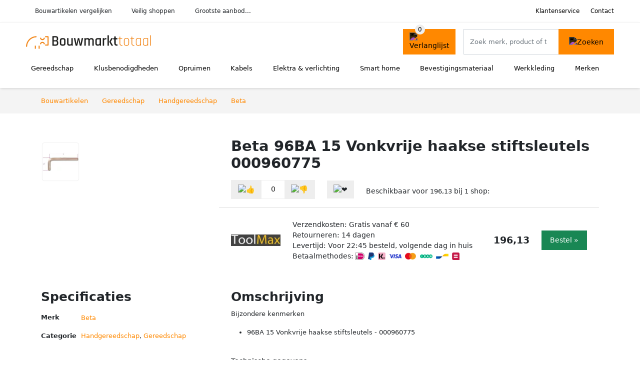

--- FILE ---
content_type: text/html; charset=UTF-8
request_url: https://bouwmarkttotaal.nl/product/beta-96ba-15-vonkvrije-haakse-stiftsleutels-000960775-2-46146
body_size: 6252
content:
<!DOCTYPE html>
<html lang="nl-NL">
<head>
    <meta charset="UTF-8">

    <link rel="dns-prefetch" href="https://www.googletagmanager.com">
    <link rel="dns-prefetch" href="https://www.google-analytics.com">
    <link rel="dns-prefetch" href="https://fonts.gstatic.com">
    <link rel="preload" href="https://wct-2.com/wct.js" as="script">
    <link rel="preconnect" href="https://www.googletagmanager.com">
    <link rel="preconnect" href="https://www.google-analytics.com">

    <meta http-equiv="X-UA-Compatible" content="IE=edge">
    <meta name="viewport" content="width=device-width, initial-scale=1.0, minimum-scale=1.0, maximum-scale=5.0, user-scalable=yes">
    <title>Beta 96BA 15 Vonkvrije haakse stiftsleutels 000960775 - bouwmarkttotaal.nl</title>
    <meta name="robots" content="index,follow">
    <link rel="icon" href="/favicon.ico">

    
	<meta name="description" content="Bijzondere kenmerken
96BA 15 Vonkvrije haakse stiftsleutels - 000960775
Technische gegevens
Maat 15 mmLengte 156 (L1) x 60 mm (L2)Gewicht 260 gr">
	<link rel="canonical" href="https://bouwmarkttotaal.nl/product/beta-96ba-15-vonkvrije-haakse-stiftsleutels-000960775-2-46146">
    <link rel="stylesheet" type="text/css" href="/resources/css/app.css?v=3.1.1" media="all" />
    
    <link rel="stylesheet" href="/resources/css/products.css?v=3.1.1">
        <link rel="dns-prefetch" href="https://www.googletagmanager.com">
        <script>
            (function(w, d, s, l, i) {
                w[l] = w[l] || [];
                w[l].push({
                    'gtm.start': new Date().getTime(),
                    event: 'gtm.js'
                });
                var f = d.getElementsByTagName(s)[0],
                    j = d.createElement(s),
                    dl = l != 'dataLayer' ? '&l=' + l : '';
                j.async = true;
                j.src =
                    'https://www.googletagmanager.com/gtm.js?id=' + i + dl;
                f.parentNode.insertBefore(j, f);
            })(window, document, 'script', 'dataLayer', 'GTM-MNTD5PK');
        </script>
    
    <style>
         :root {
            --primary: 255, 136, 0;
            --primary-dark-theme: 255, 136, 0;
            --link-dark-theme: 255, 136, 0;
        }
    </style>

    

    <script type="text/javascript">
        (function(w, c, t, u) {
            w._wct = w._wct || {};
            w._wct = u;
            var s = c.createElement(t);
            s.type = 'text/javascript';
            s.async = true;
            s.src = 'https://wct-2.com/wct.js';
            var r = c.getElementsByTagName(t)[0];
            r.parentNode.insertBefore(s, r);
        }(window, document, 'script', {
            'uid': 'cVaViC',
            'google_tracking_id': '',
            'proxy': 'https://wct-2.com'
        }));
    </script>

    <meta property="og:title" content="Beta 96BA 15 Vonkvrije haakse stiftsleutels 000960775…" />
    <meta property="og:description" content="Bijzondere kenmerken
96BA 15 Vonkvrije haakse stiftsleutels…" />
        <meta property="og:site_name" content="bouwmarkttotaal.nl" />
    <meta property="og:url" content="https://bouwmarkttotaal.nl/product/beta-96ba-15-vonkvrije-haakse-stiftsleutels-000960775-2-46146" />

    
    <base href="https://bouwmarkttotaal.nl/">
</head>

<body class="v3 site-construction page-product ">
    <noscript><iframe src="https://www.googletagmanager.com/ns.html?id=GTM-MNTD5PK" height="0" width="0" style="display:none;visibility:hidden"></iframe></noscript>    <div class="navbar d-none d-lg-flex navbar-expand-lg" id="navbar-top">
        <div class="container-fluid">
            <ul class="navbar-nav ul-checks">
                
                                <li class="nav-item">Bouwartikelen vergelijken</li>
                                <li class="nav-item">Veilig  shoppen</li>
                                <li class="nav-item">Grootste aanbod...</li>            </ul>
            <ul class="navbar-nav ms-auto">
                <li class="nav-item"><a rel="nofollow" class="nav-link" href="/klantenservice">Klantenservice</a></li>
                <li class="nav-item"><a rel="nofollow" class="nav-link" href="/klantenservice/contact">Contact</a></li>
                            </ul>
        </div>
    </div>

    <nav class="navbar navbar-expand-lg navbar-light" id="navbar-main">
        <div class="container-fluid">
            <button id="menu-toggler" class="navbar-toggler" type="button" aria-label="Toggle navigation">
                <span class="navbar-toggler-icon"></span>
            </button>
            <a class="navbar-brand" href="https://bouwmarkttotaal.nl/">
                <img src="/resources/img/bouwmarkttotaal-logo.svg" alt="Bouwmarkttotaal.nl" class="img-fluid" width="250px" height="40px">            </a>
                            <span class="btn btn-primary me-3 btn-wishlist mobile" data-route="/verlanglijst" title="Verlanglijst">
                    <img src="/resources/img/fas/heart.svg" alt="Verlanglijst" class="icon invert">
                </span>
                        <div class="collapse navbar-collapse" id="navbar-menu">
                <ul class="navbar-nav me-auto my-2 my-lg-0 navbar-nav-scroll">
                    <li class="nav-item dropdown"><a class="nav-link" href="/gereedschap" >Gereedschap</a>            <button class="nav-link dropdown-toggle btn btn-light" role="button" data-bs-toggle="dropdown" aria-expanded="false">
                <img src="/resources/img/far/chevron-down.svg" alt="⬇️" class="icon">
            </button>

                            <ul id="dropdown-master1" class="dropdown-menu full-width-dropdown p-0">
                    <div class="container d-flex d-md-block h-100">
                        <ul style="columns: 4;">
                            <li><a href="elektrisch-gereedschap">Elektrisch gereedschap</a></li><li><a href="gereedschap-onderdelen">Gereedschap onderdelen</a></li><li><a href="gereedschapkisten">Gereedschapkisten</a></li><li><a href="gereedschapswagens">Gereedschapswagens</a></li><li><a href="handgereedschap">Handgereedschap</a></li><li><a href="luchtgereedschap">Luchtgereedschap</a></li><li><a href="tuingereedschap">Tuingereedschap</a></li>                        </ul>
                    </div>
                </ul>
                </li><li class="nav-item dropdown"><a class="nav-link" href="/klusbenodigdheden" >Klusbenodigdheden</a>            <button class="nav-link dropdown-toggle btn btn-light" role="button" data-bs-toggle="dropdown" aria-expanded="false">
                <img src="/resources/img/far/chevron-down.svg" alt="⬇️" class="icon">
            </button>

                            <ul id="dropdown-master6" class="dropdown-menu full-width-dropdown p-0">
                    <div class="container d-flex d-md-block h-100">
                        <ul style="columns: 4;">
                            <li><a href="bouwradio's">Bouwradio's</a></li><li><a href="bouwstofzuigers">Bouwstofzuigers</a></li><li><a href="emmers">Emmers</a></li><li><a href="gereedschapskisten">Gereedschapskisten</a></li><li><a href="kruislijnlasers">Kruislijnlasers</a></li><li><a href="ladders">Ladders</a></li><li><a href="steekwagens">Steekwagens</a></li><li><a href="veiligheidsbrillen">Veiligheidsbrillen</a></li><li><a href="verlichting">Verlichting</a></li><li><a href="workmates">Workmates</a></li>                        </ul>
                    </div>
                </ul>
                </li><li class="nav-item dropdown"><a class="nav-link" href="/opruimen" >Opruimen</a>            <button class="nav-link dropdown-toggle btn btn-light" role="button" data-bs-toggle="dropdown" aria-expanded="false">
                <img src="/resources/img/far/chevron-down.svg" alt="⬇️" class="icon">
            </button>

                            <ul id="dropdown-master5" class="dropdown-menu full-width-dropdown p-0">
                    <div class="container d-flex d-md-block h-100">
                        <ul style="columns: 4;">
                            <li><a href="droogmolens">Droogmolens</a></li><li><a href="droogrekken">Droogrekken</a></li><li><a href="prullenbakken">Prullenbakken</a></li><li><a href="ruitenreinigers">Ruitenreinigers</a></li><li><a href="stoomreinigers">Stoomreinigers</a></li><li><a href="vloermatten">Vloermatten</a></li>                        </ul>
                    </div>
                </ul>
                </li><li class="nav-item dropdown"><a class="nav-link" href="/kabels" >Kabels</a>            <button class="nav-link dropdown-toggle btn btn-light" role="button" data-bs-toggle="dropdown" aria-expanded="false">
                <img src="/resources/img/far/chevron-down.svg" alt="⬇️" class="icon">
            </button>

                            <ul id="dropdown-master3" class="dropdown-menu full-width-dropdown p-0">
                    <div class="container d-flex d-md-block h-100">
                        <ul style="columns: 4;">
                            <li><a href="autolader-kabels">Autolader kabels</a></li><li><a href="aux-kabels">Aux kabels</a></li><li><a href="coax-kabels">Coax kabels</a></li><li><a href="datakabels">Datakabels</a></li><li><a href="gasslangen">Gasslangen</a></li><li><a href="kabelgoten">Kabelgoten</a></li><li><a href="kabelhaspels">Kabelhaspels</a></li><li><a href="optische-kabels">Optische kabels</a></li><li><a href="stekkerdozen">Stekkerdozen</a></li><li><a href="stroomstekkers">Stroomstekkers</a></li><li><a href="utp-kabels">Utp kabels</a></li><li><a href="verlengsnoeren">Verlengsnoeren</a></li>                        </ul>
                    </div>
                </ul>
                </li><li class="nav-item dropdown"><a class="nav-link" href="/elektra-en-verlichting" >Elektra & verlichting</a>            <button class="nav-link dropdown-toggle btn btn-light" role="button" data-bs-toggle="dropdown" aria-expanded="false">
                <img src="/resources/img/far/chevron-down.svg" alt="⬇️" class="icon">
            </button>

                            <ul id="dropdown-master2" class="dropdown-menu full-width-dropdown p-0">
                    <div class="container d-flex d-md-block h-100">
                        <ul style="columns: 4;">
                            <li><a href="beveiliging">Beveiliging</a></li><li><a href="energielampen">Energielampen</a></li><li><a href="hygrometers">Hygrometers</a></li><li><a href="lichtbronnen">Lichtbronnen</a></li><li><a href="multimeters">Multimeters</a></li><li><a href="netwerken">Netwerken</a></li><li><a href="schakelmateriaal">Schakelmateriaal</a></li><li><a href="thermostaten">Thermostaten</a></li><li><a href="ventilatoren">Ventilatoren</a></li><li><a href="weerstations">Weerstations</a></li>                        </ul>
                    </div>
                </ul>
                </li><li class="nav-item dropdown"><a class="nav-link" href="/smart-home" >Smart home</a>            <button class="nav-link dropdown-toggle btn btn-light" role="button" data-bs-toggle="dropdown" aria-expanded="false">
                <img src="/resources/img/far/chevron-down.svg" alt="⬇️" class="icon">
            </button>

                            <ul id="dropdown-master4" class="dropdown-menu full-width-dropdown p-0">
                    <div class="container d-flex d-md-block h-100">
                        <ul style="columns: 4;">
                            <li><a href="bewegingssensoren">Bewegingssensoren</a></li><li><a href="bridges">Bridges</a></li><li><a href="deursloten">Deursloten</a></li><li><a href="ip-cameras">Ip-camera's</a></li><li><a href="slimme-deurbellen">Slimme deurbellen</a></li><li><a href="slimme-schakelaars">Slimme schakelaars</a></li><li><a href="slimme-verlichting">Slimme verlichting</a></li><li><a href="smart-home-hubs">Smart home hubs</a></li>                        </ul>
                    </div>
                </ul>
                </li><li class="nav-item dropdown"><a class="nav-link" href="/bevestigingsmateriaal" >Bevestigingsmateriaal</a>            <button class="nav-link dropdown-toggle btn btn-light" role="button" data-bs-toggle="dropdown" aria-expanded="false">
                <img src="/resources/img/far/chevron-down.svg" alt="⬇️" class="icon">
            </button>

                            <ul id="dropdown-master7" class="dropdown-menu full-width-dropdown p-0">
                    <div class="container d-flex d-md-block h-100">
                        <ul style="columns: 4;">
                            <li><a href="afdekbanden">Afdekbanden</a></li><li><a href="bouten">Bouten</a></li><li><a href="draadstangen">Draadstangen</a></li><li><a href="kit">Kit</a></li><li><a href="moeren">Moeren</a></li><li><a href="nagels">Nagels</a></li><li><a href="nieten">Nieten</a></li><li><a href="plankdragers">Plankdragers</a></li><li><a href="pluggen">Pluggen</a></li><li><a href="revetten">Revetten</a></li><li><a href="schroeven">Schroeven</a></li><li><a href="sluitringen">Sluitringen</a></li><li><a href="splitpennen">Splitpennen</a></li><li><a href="tandveerringen">Tandveerringen</a></li>                        </ul>
                    </div>
                </ul>
                </li><li class="nav-item dropdown"><a class="nav-link" href="/werkkleding" >Werkkleding</a>            <button class="nav-link dropdown-toggle btn btn-light" role="button" data-bs-toggle="dropdown" aria-expanded="false">
                <img src="/resources/img/far/chevron-down.svg" alt="⬇️" class="icon">
            </button>

                            <ul id="dropdown-master8" class="dropdown-menu full-width-dropdown p-0">
                    <div class="container d-flex d-md-block h-100">
                        <ul style="columns: 4;">
                            <li><a href="bouwhelmen">Bouwhelmen</a></li><li><a href="handschoenen">Handschoenen</a></li><li><a href="knielkussens">Knielkussens</a></li><li><a href="tuinbroeken">Tuinbroeken</a></li><li><a href="veiligheidspetten">Veiligheidspetten</a></li><li><a href="werkschoenen">Werkschoenen</a></li>                        </ul>
                    </div>
                </ul>
                </li><li class="nav-item "><a class="nav-link" href="/merken" >Merken</a></li>                </ul>

                                    <form id="searchbox" class="position-relative d-none d-lg-flex" method="GET" action="/zoeken">
                                                                        <span class="btn btn-primary me-3 btn-wishlist" data-route="/verlanglijst" title="Verlanglijst">
                            <img src="/resources/img/fas/heart.svg" alt="Verlanglijst" class="icon invert">
                        </span>
                        <div class="input-group input-group-border">
                                                        <input class="form-control main-search" type="search" name="q" autocomplete="off" placeholder="Zoek merk, product of trefwoord.." aria-label="Search" value="">
                            <button class="btn btn-primary" type="submit"><img src="/resources/img/fas/search.svg" alt="Zoeken" class="icon invert"></button>
                        </div>
                    </form>
                            </div>

        </div>
        <div id="navbar-full" class="container-fluid"></div>
    </nav>

    <form id="menu-searchbar" class="position-relative d-block d-lg-none p-2" method="GET" action="/zoeken">
        <div class="input-group mt-1">
            <input class="form-control main-search" type="search" name="q" autocomplete="off" placeholder="Zoek merk, product of trefwoord.." aria-label="Search" value="">
            <button class="btn btn-primary" type="submit"><img src="/resources/img/fas/search.svg" alt="Zoeken" class="icon invert"></button>
        </div>
    </form><section class="section-breadcrumb">
    <div class="container">
        <nav aria-label="breadcrumb">
            <ol class="breadcrumb" itemscope itemtype="http://schema.org/BreadcrumbList">
                <li itemprop="itemListElement" itemscope itemtype="http://schema.org/ListItem" class="breadcrumb-item"><a itemprop="item" href="/"><span itemprop="name">Bouwartikelen</span><meta itemprop="position" content="1"></a></li>
<li itemprop="itemListElement" itemscope itemtype="http://schema.org/ListItem" class="breadcrumb-item"><a itemprop="item" href="gereedschap"><span itemprop="name">Gereedschap</span><meta itemprop="position" content="2"></a></li>
<li itemprop="itemListElement" itemscope itemtype="http://schema.org/ListItem" class="breadcrumb-item"><a itemprop="item" href="handgereedschap"><span itemprop="name">Handgereedschap</span><meta itemprop="position" content="3"></a></li>
<li itemprop="itemListElement" itemscope itemtype="http://schema.org/ListItem" class="breadcrumb-item"><a itemprop="item" href="beta"><span itemprop="name">Beta</span><meta itemprop="position" content="4"></a></li>
            </ol>
        </nav>
    </div>
</section>
<div itemscope itemtype=" http://schema.org/Product">
 <link itemprop="itemCondition" href="http://schema.org/NewCondition" />

 <section class="container section-product-detail mt-1 mt-lg-5">
 <div class="row">
 <div class="col-lg-4 col-sm-12 mb-1 mb-lg-5">
 <div class="product-sliders">
 <div class="product-slider">
 <picture class="img-fluid slide active" ss-max="400"><source media="(min-width: 0px)" srcset="/images/products/toolmax/beta-96ba-15-vonkvrije-haakse-stiftsleutels-000960775-269639-25q.jpg?width=400 1x, /images/products/toolmax/beta-96ba-15-vonkvrije-haakse-stiftsleutels-000960775-269639-25q.jpg?width=400 2x"><img width="190" height="250" src="/images/products/toolmax/beta-96ba-15-vonkvrije-haakse-stiftsleutels-000960775-269639-25q.jpg" alt="Beta 96BA 15 Vonkvrije haakse stiftsleutels 000960775 - Foto 1" loading="eager"></picture> <button type="button" class="btn btn-light btn-slide-fullscreen">
 <img class="icon" src="/resources/img/fas/search.svg" alt="Fullscreen openen">
 <img class="icon" src="/resources/img/fas/xmark-large.svg" alt="Fullscreen sluiten">
 </button>
 </div>
 <div class="product-slider-thumbs"><picture class="img-fluid slide active" ss-max="400"><source media="(min-width: 0px)" srcset="/images/products/toolmax/beta-96ba-15-vonkvrije-haakse-stiftsleutels-000960775-269639-25q.jpg?width=90 1x, /images/products/toolmax/beta-96ba-15-vonkvrije-haakse-stiftsleutels-000960775-269639-25q.jpg?width=180 2x"><img width="190" height="250" src="/images/products/toolmax/beta-96ba-15-vonkvrije-haakse-stiftsleutels-000960775-269639-25q.jpg" alt="Beta 96BA 15 Vonkvrije haakse stiftsleutels 000960775 - Thumbnail 1"></picture></div> </div>
 </div>
 <div class="col-lg-8 col-sm-12 mb-3 mb-lg-5">
 <div class="row">
 <div class="col">
 <h1 itemprop="name">Beta 96BA 15 Vonkvrije haakse stiftsleutels 000960775</h1>
 </div>
 </div>

 <div itemprop="offers" itemscope itemtype="https://schema.org/AggregateOffer"><div class="row align-items-center mt-2">
 <div class="col-auto">
 <div class="input-group input-group-votes">
 <button type="button" title="Omhoog stemmen" class="btn btn-light" data-id="2-46146" data-selected="false" data-vote-up>
 <img class="icon" src="/resources/img/fas/thumbs-up.svg" alt="👍">
 </button>
 <div class="input-group-text" data-vote-sum>0</div>
 <button type="button" title="Omlaag stemmen" class="btn btn-light" data-id="2-46146" data-selected="false" data-vote-down>
 <img class="icon" src="/resources/img/fas/thumbs-down.svg" alt="👎">
 </button>
 </div>
 </div>
 <div class="col-auto">
 <button type="button" title="Toevoegen aan verlanglijst" class="btn btn-heart" data-id="2-46146" data-wishlist-listener>
 <img class="icon" src="/resources/img/fas/heart.svg" alt="❤️">
 </button>
 </div><div class="col-auto mt-2 mt-mb-0">Beschikbaar voor <span itemprop="lowPrice" itemtype="number" content="196.13">196,13</span><meta itemprop="highPrice" itemtype="number" content="196.13"/> bij <span itemprop="offerCount" itemtype="number">1</span> shop:<meta itemprop="priceCurrency" content="EUR"/></div> <div class="row row-shop gx-2 gx-sm-4" data-load="[base64]" itemprop="offers" itemscope itemtype="https://schema.org/Offer">
 <link itemprop="availability" href="https://schema.org/InStock" />
 <link itemprop="itemCondition" href="http://schema.org/NewCondition" />
 <meta itemprop="priceCurrency" content="EUR" />

 <div class="col col-sm-3 col-md-2 col-lg-2 ps-logo" itemprop="seller" itemscope="itemscope" itemtype="http://schema.org/Organization">
 <img width=" 125" height="125" loading="lazy" src="/images/shops/toolmax-logo.png?long=125" alt="ToolMax" itemprop="logo">
 <meta itemprop="name" content="ToolMax" />
 </div>
 <div class="col ps-details">
 <div class="ps-shipping">
 Verzendkosten: Gratis vanaf € 60 </div>
 <div class="ps-retour">
 Retourneren: 14 dagen </div>
 <div class="ps-delivery">
 Levertijd: Voor 22:45 besteld, volgende dag in huis </div>
 <div class="ps-payment">
 Betaalmethodes:
 <img loading="lazy" class="img-fluid" 
 width="18" height="15"
 src="/resources/img/payment/ideal.png" 
 alt="iDEAL"><img loading="lazy" class="img-fluid" 
 width="13" height="15"
 src="/resources/img/payment/paypal.png" 
 alt="PayPal"><img loading="lazy" class="img-fluid" 
 width="15" height="15"
 src="/resources/img/payment/klarna.png" 
 alt="Klarna"><img loading="lazy" class="img-fluid" 
 width="25" height="15"
 src="/resources/img/payment/visa.png" 
 alt="Visa"><img loading="lazy" class="img-fluid" 
 width="22" height="15"
 src="/resources/img/payment/mastercard.png" 
 alt="Mastercard"><img loading="lazy" class="img-fluid" 
 width="25" height="15"
 src="/resources/img/payment/iban.png" 
 alt="IBAN"><img loading="lazy" class="img-fluid" 
 width="25" height="15"
 src="/resources/img/payment/bancontant.png" 
 alt="Bancontant"><img loading="lazy" class="img-fluid" 
 width="15" height="15"
 src="/resources/img/payment/belfius.png" 
 alt="Belfius"> </div>
 </div>

 <div class="col-auto ps-prices">
 <span class="price" itemprop="price" content="196.13">196,13</span>
 </div>
 <div class="col-auto ps-button">
 <button class="btn btn-lg btn-success product-button">Bestel »</button> </div>
 </div>
 </div> </div>
 </div>
 </section>

 
 <section class="container section-product-info">
 <div>
 <h2>Specificaties</h2>
 <table class="table table-sm">
 <tbody>
 
 <tr>
 <th>Merk</th>
 <td itemprop="brand" itemtype="https://schema.org/Brand" itemscope>
 <a href="/beta">
 <span itemprop="name">Beta</span>
 </a>
 </td>
 </tr>
 <tr>
 <th>Categorie</th>
 <td><a href="handgereedschap">Handgereedschap</a>, <a href="gereedschap">Gereedschap</a></td>
 </tr> </tbody>
 </table>
 </div>

 <div>
 <h2>Omschrijving</h2>
 <div itemprop="description">
 <p>Bijzondere kenmerken<br />
<ul><li>96BA 15 Vonkvrije haakse stiftsleutels - 000960775</li></ul><br />
Technische gegevens<br />
<ul><li>Maat 15 mm</li><li>Lengte 156 (L1) x 60 mm (L2)</li><li>Gewicht 260 gr</li></ul></p><h3>Beta 96BA 15 Vonkvrije haakse stiftsleutels 000960775</h3><p> * 96BA 15 Vonkvrije haakse stiftsleutels - 000960775 Technische gegevens<br />
 * Maat 15 mm <br />
 * Lengte 156 (L1) x 60 mm (L2) <br />
 * Gewicht 260 gr</p></p> </div>
 </div>

 <div>
 <div class="product-more">
 <b>Bekijk relevante bouwartikelen</b><br>
 <a class="btn btn-light mt-2 me-2" href="/beta">Beta bouwartikelen</a><br><a class="btn btn-light mt-2 me-2" href="/handgereedschap">Handgereedschap</a><br><a class="btn btn-light mt-2 me-2" href="/beta/handgereedschap">Beta handgereedschap</a><br> </div>

 <br><br>
 <h2>Referenties</h2>
 <table class="table table-sm">
 <tbody>
 
 <tr>
 <th>EAN</th>
 <td><span itemprop="gtin13">8054809215204</span></td>
 </tr>
 <tr>
 <th>Tags</th>
 <td>Dopsleutelgereedschap</td>
 </tr>
 <tr class="product-share">
 <th>Delen</th>
 <td>
 <ul>
 <li><a target="_blank" rel="nofollow noopener" href="https://www.facebook.com/sharer/sharer.php?u=https://bouwmarkttotaal.nl/product/beta-96ba-15-vonkvrije-haakse-stiftsleutels-000960775-2-46146">
 <img class="icon" alt="Delen op Facebook" src="/resources/img/fab/facebook-f.svg">
 </a></li>
 <li><a target="_blank" rel="nofollow noopener" href="http://twitter.com/share?url=https://bouwmarkttotaal.nl/product/beta-96ba-15-vonkvrije-haakse-stiftsleutels-000960775-2-46146">
 <img class="icon" alt="Delen op Twitter" src="/resources/img/fab/twitter.svg"></i>
 </a></li>
 <li><a target="_blank" rel="nofollow noopener" href="http://pinterest.com/pin/create/button/?url=https://bouwmarkttotaal.nl/product/beta-96ba-15-vonkvrije-haakse-stiftsleutels-000960775-2-46146">
 <img class="icon" alt="Delen op Pinterest" src="/resources/img/fab/pinterest.svg">
 </a></li>
 <li><a target="_blank" rel="nofollow noopener" href="mailto:?subject=Tip&body=Zie url: https://bouwmarkttotaal.nl/product/beta-96ba-15-vonkvrije-haakse-stiftsleutels-000960775-2-46146">
 <img class="icon" alt="Delen via Mail" src="/resources/img/fas/envelope.svg">
 </a></li>
 </ul>
 </td>
 </tr>
 </tbody>
 </table>

 </div>
 </section>

 <section class="section-related-products container mt-1 mt-lg-5">
 <div class="h2">Vergelijkbare producten</div>
 <div class="row g-3">
 <a href="/product/beta-vonkvrije-haakse-stiftsleutels-96ba-1-5-2-89836" class="col-product " data-id="2-89836"><picture class="img" ss-max="496"><source media="(min-width: 0px) and (max-width: 480px)" srcset="/images/products/toolmax/beta-beta-vonkvrije-haakse-stiftsleutels-96ba-1-5-89836.jpg?width=200 1x, /images/products/toolmax/beta-beta-vonkvrije-haakse-stiftsleutels-96ba-1-5-89836.jpg?width=400 2x"><source media="(min-width: 480px)" srcset="/images/products/toolmax/beta-beta-vonkvrije-haakse-stiftsleutels-96ba-1-5-89836.jpg?width=300 1x, /images/products/toolmax/beta-beta-vonkvrije-haakse-stiftsleutels-96ba-1-5-89836.jpg?width=496 2x"><img width="190" height="250" src="/images/products/toolmax/beta-beta-vonkvrije-haakse-stiftsleutels-96ba-1-5-89836.jpg" alt="Beta Vonkvrije haakse stiftsleutels 96BA 1 5 000960760" loading="lazy"></picture><span class="p-name">Beta Vonkvrije haakse stiftsleutels 96BA 1 5 000960760</span><span class="p-shops">1 webshop</span><span class="p-price">&euro; 91,78</span></a><a href="/product/beta-ball-head-offset-hexagon-key-wrenches-sparkproof-96ba-bp-1-5-2-80384" class="col-product " data-id="2-80384"><picture class="img" ss-max="594"><source media="(min-width: 0px) and (max-width: 480px)" srcset="/images/products/toolmax/beta-beta-ball-head-offset-hexagon-key-wrenches-sparkproof-96babp-1-5-80384.jpg?width=200 1x, /images/products/toolmax/beta-beta-ball-head-offset-hexagon-key-wrenches-sparkproof-96babp-1-5-80384.jpg?width=400 2x"><source media="(min-width: 480px)" srcset="/images/products/toolmax/beta-beta-ball-head-offset-hexagon-key-wrenches-sparkproof-96babp-1-5-80384.jpg?width=300 1x, /images/products/toolmax/beta-beta-ball-head-offset-hexagon-key-wrenches-sparkproof-96babp-1-5-80384.jpg?width=594 2x"><img width="190" height="250" src="/images/products/toolmax/beta-beta-ball-head-offset-hexagon-key-wrenches-sparkproof-96babp-1-5-80384.jpg" alt="Beta Ball head ?offset hexagon key wrenches sparkproof 96BA BP 1 5 000961800" loading="lazy"></picture><span class="p-name">Beta Ball head ?offset hexagon key wrenches sparkproof 96BA BP 1 5 000961800</span><span class="p-shops">1 webshop</span><span class="p-price">&euro; 94,10</span></a><a href="/product/beta-96ba-14-vonkvrije-haakse-stiftsleutels-000960774-2-116003" class="col-product " data-id="2-116003"><div class="img"><img width="190" height="250" alt="Beta 96BA 14 Vonkvrije haakse stiftsleutels 000960774" src="/images/products/toolmax/beta-96ba-14-vonkvrije-haakse-stiftsleutels-000960774-265004-2an.jpg" loading="lazy"></div><span class="p-name">Beta 96BA 14 Vonkvrije haakse stiftsleutels 000960774</span><span class="p-shops">1 webshop</span><span class="p-price">&euro; 185,88</span></a><a href="/product/beta-96ba-24-vonkvrije-haakse-stiftsleutels-000960804-2-46230" class="col-product " data-id="2-46230"><div class="img"><img width="190" height="250" alt="Beta 96BA 24 Vonkvrije haakse stiftsleutels 000960804" src="/images/products/toolmax/beta-96ba-24-vonkvrije-haakse-stiftsleutels-000960804-270830-1t9.jpg" loading="lazy"></div><span class="p-name">Beta 96BA 24 Vonkvrije haakse stiftsleutels 000960804</span><span class="p-shops">1 webshop</span><span class="p-price">&euro; 287,50</span></a><a href="/product/beta-96ba-17-vonkvrije-haakse-stiftsleutels-000960777-2-46164" class="col-product " data-id="2-46164"><picture class="img" ss-max="400"><source media="(min-width: 0px)" srcset="/images/products/toolmax/beta-beta-96ba-17-vonkvrije-haakse-stiftsleutels-000960777-46164.jpg?width=300 1x, /images/products/toolmax/beta-beta-96ba-17-vonkvrije-haakse-stiftsleutels-000960777-46164.jpg?width=400 2x"><img width="190" height="250" src="/images/products/toolmax/beta-beta-96ba-17-vonkvrije-haakse-stiftsleutels-000960777-46164.jpg" alt="Beta 96BA 17 Vonkvrije haakse stiftsleutels 000960777" loading="lazy"></picture><span class="p-name">Beta 96BA 17 Vonkvrije haakse stiftsleutels 000960777</span><span class="p-shops">1 webshop</span><span class="p-price">&euro; 190,36</span></a><a href="/product/beta-96ba-16-vonkvrije-haakse-stiftsleutels-000960776-2-116026" class="col-product " data-id="2-116026"><picture class="img" ss-max="400"><source media="(min-width: 0px)" srcset="/images/products/toolmax/beta-beta-96ba-16-vonkvrije-haakse-stiftsleutels-000960776-116026.jpg?width=300 1x, /images/products/toolmax/beta-beta-96ba-16-vonkvrije-haakse-stiftsleutels-000960776-116026.jpg?width=400 2x"><img width="190" height="250" src="/images/products/toolmax/beta-beta-96ba-16-vonkvrije-haakse-stiftsleutels-000960776-116026.jpg" alt="Beta 96BA 16 Vonkvrije haakse stiftsleutels 000960776" loading="lazy"></picture><span class="p-name">Beta 96BA 16 Vonkvrije haakse stiftsleutels 000960776</span><span class="p-shops">1 webshop</span><span class="p-price">&euro; 181,35</span></a><a href="/product/beta-96ba-22-vonkvrije-haakse-stiftsleutels-000960802-2-116078" class="col-product " data-id="2-116078"><picture class="img" ss-max="400"><source media="(min-width: 0px)" srcset="/images/products/toolmax/beta-beta-96ba-22-vonkvrije-haakse-stiftsleutels-000960802-116078.jpg?width=300 1x, /images/products/toolmax/beta-beta-96ba-22-vonkvrije-haakse-stiftsleutels-000960802-116078.jpg?width=400 2x"><img width="190" height="250" src="/images/products/toolmax/beta-beta-96ba-22-vonkvrije-haakse-stiftsleutels-000960802-116078.jpg" alt="Beta 96BA 22 Vonkvrije haakse stiftsleutels 000960802" loading="lazy"></picture><span class="p-name">Beta 96BA 22 Vonkvrije haakse stiftsleutels 000960802</span><span class="p-shops">1 webshop</span><span class="p-price">&euro; 249,11</span></a><a href="/product/beta-96ba-19-vonkvrije-haakse-stiftsleutels-000960779-2-46179" class="col-product " data-id="2-46179"><div class="img"><img width="190" height="250" alt="Beta 96BA 19 Vonkvrije haakse stiftsleutels 000960779" src="/images/products/toolmax/beta-96ba-19-vonkvrije-haakse-stiftsleutels-000960779-270617-r1.jpg" loading="lazy"></div><span class="p-name">Beta 96BA 19 Vonkvrije haakse stiftsleutels 000960779</span><span class="p-shops">1 webshop</span><span class="p-price">&euro; 213,07</span></a><a href="/product/beta-96ba-11-vonkvrije-haakse-stiftsleutels-000960771-2-115963" class="col-product " data-id="2-115963"><div class="img"><img width="190" height="250" alt="Beta 96BA 11 Vonkvrije haakse stiftsleutels 000960771" src="/images/products/toolmax/beta-96ba-11-vonkvrije-haakse-stiftsleutels-000960771-261939-1a.jpg" loading="lazy"></div><span class="p-name">Beta 96BA 11 Vonkvrije haakse stiftsleutels 000960771</span><span class="p-shops">1 webshop</span><span class="p-price">&euro; 145,35</span></a><a href="/product/beta-vonkvrije-haakse-stiftsleutels-96ba-9-2-92821" class="col-product " data-id="2-92821"><div class="img"><img width="190" height="250" alt="Beta Vonkvrije haakse stiftsleutels 96BA 9 000960769" src="/images/products/toolmax/beta-vonkvrije-haakse-stiftsleutels-96ba-9-000960769-166472-2c0.jpg" loading="lazy"></div><span class="p-name">Beta Vonkvrije haakse stiftsleutels 96BA 9 000960769</span><span class="p-shops">1 webshop</span><span class="p-price">&euro; 132,77</span></a> </div>
 </section>
 </div>
<link rel="stylesheet" href="/resources/css/footer.css?v=3.1.1">

<footer>
    <div class="container py-5">
        <div class="row justify-content-evenly align-items-center">
                            <div class="col-6 col-md-6 col-xl-auto mb-4 mb-md-0">
                    <div class="footer-block information-block">
                        <span class="h6">Populaire <a href="/categorieen">categorieën</a></span>
                        <ul class="list-unstyled">
                            <li><a href="gereedschap">Gereedschap</a></li><li><a href="klusbenodigdheden">Klusbenodigdheden</a></li><li><a href="opruimen">Opruimen</a></li><li><a href="kabels">Kabels</a></li><li><a href="elektra-en-verlichting">Elektra & verlichting</a></li><li><a href="smart-home">Smart home</a></li>                        </ul>
                    </div>
                </div>
            
            <div class="col-6 col-md-6 col-xl-auto mb-4 mb-md-0">
                <div class="footer-block links-block">
                    <span class="h6">Klantenservice</span>
                    <ul class="list-unstyled">
                        <li><a href="/klantenservice/retourneren-en-ruilen">Retourneren & ruilen</a></li>
                        <li><a href="/klantenservice/verzending-en-bezorging">Verzending & bezorging</a></li>
                        <li><a href="/klantenservice/status-van-bestelling">Status van bestelling</a></li>
                        <li><a href="/klantenservice/garantie-en-reparatie">Garantie & reparatie</a></li>
                        <li><a href="/klantenservice/betaalmogelijkheden">Betaalmogelijkheden</a></li>
                        <li><a href="/klantenservice/voorraad-en-beschikbaarheid">Voorraad & beschikbaarheid</a></li>
                    </ul>
                </div>
            </div>
            <div class="col-6 col-md-6 col-xl-auto mb-4 mb-md-0">
                <div class="footer-block links-block">
                    <span class="h6 mb-15">Over ons</span>
                    <ul class="list-unstyled">
                        <li><a href="/inspiratie">Inspiratie blog</a></li>
                        <li><a href="/klantenservice/contact">Contact</a></li>
                        <li><a href="/over-ons">Over ons</a></li>
                        <li><a href="/samenwerken">Samenwerken</a></li>
                        <li><a href="/over-ons#betrouwbaar">Betrouwbaarheid</a></li>
                        <li><a href="/privacy">Privacybeleid</a> & <a href="/disclaimer">Disclaimer</a></li>
                    </ul>
                </div>
            </div>
        </div>
    </div>


    <div class="bg-dark text-center py-5">
        <a class="logo" href="https://bouwmarkttotaal.nl/">
            <img src="/resources/img/bouwmarkttotaal-logo-invert.svg" alt="Bouwmarkttotaal.nl" class="img-fluid" width="250px" height="40px">        </a>
        <div class="copyright">
            © 2026            
        </div>
    </div>
</footer>

<script src="/resources/js/app.js?v=3.1.1"></script>

<script src="/resources/js/product-detail.js?v=3.1.1"></script>
</body>

</html>

--- FILE ---
content_type: image/svg+xml
request_url: https://bouwmarkttotaal.nl/resources/img/bouwmarkttotaal-logo-invert.svg
body_size: 2234
content:
<?xml version="1.0" encoding="utf-8"?>
<!-- Generator: Adobe Illustrator 27.1.1, SVG Export Plug-In . SVG Version: 6.00 Build 0)  -->
<svg version="1.1" id="Laag_1" xmlns="http://www.w3.org/2000/svg" xmlns:xlink="http://www.w3.org/1999/xlink" x="0px" y="0px"
	 viewBox="0 0 2075.4 224.03" style="enable-background:new 0 0 2075.4 224.03;" xml:space="preserve">
<style type="text/css">
	.st0{fill:#FFFFFF;}
	.st1{fill:#F1881E;}
	.st2{fill:none;stroke:#F1881E;stroke-width:18.5;stroke-miterlimit:10;}
</style>
<g>
	<path class="st0" d="M437.58,18.98c0-3.2,1.18-4.19,4-4.19h55.79c23.07,0,36.72,13.56,36.72,37.71v12.08
		c0,15.04-7.77,23.91-19.3,27.6c11.3,1.48,21.19,10.6,21.19,27.6v15.77c0,24.15-13.65,37.71-36.49,37.71h-57.91
		c-2.82,0-4-0.99-4-4.19V18.98z M493.61,82.32c11.77,0,17.89-5.67,17.89-17.99V52.99c0-12.32-5.89-17.74-17.42-17.74h-31.07
		c-1.65,0-2.59,0.74-2.59,2.46v42.14c0,1.73,0.94,2.46,2.59,2.46H493.61z M495.96,152.8c11.77,0,17.66-5.42,17.66-17.74v-15.28
		c0-12.08-5.89-17.74-18.6-17.74h-32.02c-1.65,0-2.59,0.74-2.59,2.46v45.84c0,1.72,0.94,2.46,2.59,2.46H495.96z"/>
	<path class="st0" d="M599.31,173.26c-23.07,0-36.49-14.05-36.49-38.2V85.77c0-24.4,13.42-38.2,36.49-38.2h20.72
		c22.84,0,36.72,13.8,36.72,38.2v49.29c0,24.15-13.89,38.2-36.72,38.2H599.31z M616.96,152.31c11.77,0,16.95-5.67,16.95-17.99V86.51
		c0-12.32-5.18-17.99-16.95-17.99H602.6c-12.01,0-16.95,5.67-16.95,17.99v47.81c0,12.32,4.94,17.99,16.95,17.99H616.96z"/>
	<path class="st0" d="M717.72,173.26c-22.84,0-35.08-14.05-35.08-38.2v-83.3c0-3.2,1.18-4.19,4-4.19h14.83c2.82,0,4,0.98,4,4.19
		v82.32c0,12.08,5.41,18.24,16.95,18.24h11.3c13.65,0,19.3-8.38,19.3-20.95V51.76c0-3.2,1.18-4.19,4-4.19h14.83
		c2.82,0,4.24,0.98,4.24,4.19v117.31c0,3.2-1.41,4.19-4.24,4.19h-14.83c-2.82,0-4-0.99-4-4.19v-8.87h-0.94
		c-3.77,8.63-13.18,13.06-23.78,13.06H717.72z"/>
	<path class="st0" d="M827.42,173.26c-2.59,0-4-1.48-4.71-4.19L795.64,51.76c-0.71-2.96,0.24-4.19,2.82-4.19h16.95
		c2.59,0,4.24,0.74,4.71,4.19l17.19,93.16h1.65l20.72-93.16c0.47-3.2,1.88-4.19,4.47-4.19h15.54c2.59,0,4.24,0.98,4.94,4.19
		l20.25,93.16h1.65l17.19-93.16c0.47-3.2,2.12-4.19,4.71-4.19h16.95c2.59,0,3.53,1.48,2.82,4.19l-27.07,117.31
		c-0.47,3.2-1.88,4.19-4.71,4.19h-20.25c-2.82,0-4-0.99-4.71-4.19l-18.83-91.44h-1.65l-18.6,91.44c-0.47,2.96-1.65,4.19-4.71,4.19
		H827.42z"/>
	<path class="st0" d="M972.19,173.26c-2.83,0-4-0.99-4-4.19V51.76c0-3.2,1.18-4.19,4-4.19h14.83c2.83,0,4,0.98,4,4.19v8.87h0.94
		c3.77-7.15,12.48-13.06,24.95-13.06h7.77c14.36,0,23.54,5.67,29.19,16.27c5.18-11.09,16.95-16.27,28.25-16.27h7.53
		c22.84,0,35.31,13.8,35.31,38.2v83.3c0,3.2-1.41,4.19-4,4.19h-15.07c-2.59,0-4-0.99-4-4.19V86.75c0-12.08-5.18-18.24-16.95-18.24
		h-6.83c-14.13,0-19.54,8.87-19.54,21.44v79.11c0,3.2-1.41,4.19-4.24,4.19h-14.83c-2.59,0-4-0.99-4-4.19V86.75
		c0-12.08-5.18-18.24-16.95-18.24h-8.24c-13.65,0-19.3,8.38-19.3,20.95v79.61c0,3.2-1.18,4.19-4,4.19H972.19z"/>
	<path class="st0" d="M1187.59,173.26c-23.07,0-36.49-14.05-36.49-38.2V85.77c0-24.4,13.42-38.2,36.49-38.2h52.73
		c2.83,0,4.24,0.98,4.24,4.19v117.31c0,3.2-1.41,4.19-4.24,4.19h-14.83c-2.83,0-4-0.99-4-4.19v-8.87h-0.94
		c-3.77,8.63-13.18,13.06-23.78,13.06H1187.59z M1221.49,70.98c0-1.72-0.94-2.46-2.59-2.46h-28.01c-11.77,0-16.95,6.16-16.95,18.24
		v47.32c0,12.08,5.18,18.24,16.95,18.24h11.3c13.65,0,19.3-8.38,19.3-20.95V70.98z"/>
	<path class="st0" d="M1277.99,173.26c-2.82,0-4-0.99-4-4.19V51.76c0-3.2,1.18-4.19,4-4.19h14.83c2.83,0,4,0.98,4,4.19v9.37h0.94
		c3.3-8.13,13.18-13.56,24.01-13.56h8.71c3.06,0,4,1.48,4,4.19v12.82c0,2.96-0.94,4.44-4,3.94h-14.12
		c-13.89,0-19.54,9.37-19.54,22.43v78.13c0,3.2-1.18,4.19-4,4.19H1277.99z"/>
	<path class="st0" d="M1356.85,173.26c-2.82,0-4-0.99-4-4.19V4.19c0-3.2,1.18-4.19,4-4.19h14.83c2.83,0,4,0.98,4,4.19v164.88
		c0,3.2-1.18,4.19-4,4.19H1356.85z M1414.29,51.51c1.65-2.96,3.77-3.94,6.83-3.94h16.95c2.82,0,4.24,1.97,2.35,4.93l-33.19,55.21
		v0.99l35.78,59.64c1.65,2.71,0.24,4.93-3.06,4.93h-15.3c-4.24,0-5.89-0.74-8-4.19l-33.19-56.93c-0.94-1.72-0.94-4.68,0-6.65
		L1414.29,51.51z"/>
	<path class="st0" d="M1452.42,68.51c-3.3,0-4-0.98-4-3.94V51.76c0-2.71,0.94-4.19,4-4.19h11.3c1.65,0,2.35-0.74,2.35-2.46V22.92
		c0-3.2,1.65-4.19,4.24-4.19h14.83c2.59,0,4,0.98,4,4.19V45.1c0,1.72,0.71,2.46,2.59,2.46h21.89c3.3,0,4.24,1.48,4.24,4.19v12.82
		c0,2.96-0.94,3.94-4.24,3.94h-21.89c-1.88,0-2.59,0.74-2.59,2.46v63.34c0,12.08,5.89,17.99,17.66,17.99h9.18
		c3.3,0,4.24,1.23,4.24,4.19v12.82c0,2.96-0.94,3.94-4.24,3.94h-12.71c-22.84,0-37.2-13.56-37.2-37.71V70.98
		c0-1.72-0.71-2.46-2.35-2.46H1452.42z"/>
	<path class="st1" d="M1536.46,58.66c-2.12,0-2.59-0.74-2.59-2.46v-5.91c0-1.73,0.47-2.71,2.59-2.71h14.36
		c1.65,0,2.12-0.74,2.12-2.22V25.39c0-2.22,0.94-2.96,2.59-2.96h6.83c1.65,0,2.59,0.74,2.59,2.96v19.96c0,1.48,0.47,2.22,2.12,2.22
		h28.01c1.88,0,2.59,0.98,2.59,2.71v5.91c0,1.72-0.71,2.46-2.59,2.46h-28.01c-1.65,0-2.12,0.74-2.12,2.22v77.63
		c0,15.28,8.71,23.66,23.31,23.66h9.18c1.88,0,2.59,0.98,2.59,2.71v5.67c0,1.97-0.71,2.71-2.59,2.71h-10.12
		c-20.25,0-34.37-12.57-34.37-34.26V60.88c0-1.48-0.47-2.22-2.12-2.22H1536.46z"/>
	<path class="st1" d="M1657.93,173.26c-20.25,0-32.96-13.31-32.96-35v-55.7c0-21.69,12.71-35,32.96-35h20.25
		c20.25,0,33.19,13.31,33.19,35v55.7c0,21.69-12.95,35-33.19,35H1657.93z M1677.24,162.17c14.6,0,22.36-8.87,22.36-24.15V82.81
		c0-15.28-7.77-24.15-22.36-24.15h-18.36c-14.6,0-22.13,8.87-22.13,24.15v55.21c0,15.28,7.53,24.15,22.13,24.15H1677.24z"/>
	<path class="st1" d="M1734.91,58.66c-2.12,0-2.59-0.74-2.59-2.46v-5.91c0-1.73,0.47-2.71,2.59-2.71h14.36
		c1.65,0,2.12-0.74,2.12-2.22V25.39c0-2.22,0.94-2.96,2.59-2.96h6.83c1.65,0,2.59,0.74,2.59,2.96v19.96c0,1.48,0.47,2.22,2.12,2.22
		h28.01c1.88,0,2.59,0.98,2.59,2.71v5.91c0,1.72-0.71,2.46-2.59,2.46h-28.01c-1.65,0-2.12,0.74-2.12,2.22v77.63
		c0,15.28,8.71,23.66,23.31,23.66h9.18c1.88,0,2.59,0.98,2.59,2.71v5.67c0,1.97-0.71,2.71-2.59,2.71h-10.12
		c-20.25,0-34.37-12.57-34.37-34.26V60.88c0-1.48-0.47-2.22-2.12-2.22H1734.91z"/>
	<path class="st1" d="M1856.38,173.26c-20.25,0-32.96-13.31-32.96-35v-55.7c0-21.69,12.71-35,32.96-35h49.91
		c1.65,0,2.35,0.74,2.35,2.96V170.3c0,2.22-0.71,2.96-2.35,2.96h-6.83c-1.65,0-2.59-0.74-2.59-2.96v-9.86h-0.94
		c-3.3,6.9-11.06,12.82-24.48,12.82H1856.38z M1896.87,60.88c0-1.48-0.47-2.22-2.35-2.22h-37.2c-14.36,0-22.13,8.87-22.13,24.4
		v54.71c0,15.53,7.77,24.4,22.13,24.4h15.3c14.83,0,24.25-8.63,24.25-24.15V60.88z"/>
	<path class="st1" d="M1974.55,173.26c-20.25,0-32.96-13.31-32.96-35v-55.7c0-21.69,12.71-35,32.96-35h49.91
		c1.65,0,2.35,0.74,2.35,2.96V170.3c0,2.22-0.71,2.96-2.35,2.96h-6.83c-1.65,0-2.59-0.74-2.59-2.96v-9.86h-0.94
		c-3.3,6.9-11.06,12.82-24.48,12.82H1974.55z M2015.05,60.88c0-1.48-0.47-2.22-2.35-2.22h-37.19c-14.36,0-22.13,8.87-22.13,24.4
		v54.71c0,15.53,7.77,24.4,22.13,24.4h15.3c14.83,0,24.25-8.63,24.25-24.15V60.88z"/>
	<path class="st1" d="M2065.66,173.26c-1.41,0-2.35-0.74-2.35-2.96V2.96c0-2.22,0.94-2.96,2.35-2.96h6.83
		c1.65,0,2.59,0.74,2.59,2.96V170.3c0,2.22-0.94,2.96-2.59,2.96H2065.66z"/>
	<g>
		<g>
			<path class="st1" d="M18.48,189.93H0C0,93.37,78.55,14.82,175.11,14.82v18.48C88.74,33.29,18.48,103.56,18.48,189.93z"/>
		</g>
		<g>
			<path class="st1" d="M364.08,172.91h-45.71v-18.48h38.32V33.29h-38.32V14.82h45.71c6.11,0,11.09,5.08,11.09,11.33v135.43
				C375.16,167.83,370.19,172.91,364.08,172.91z"/>
		</g>
		<g>
			<g>
				<path class="st1" d="M272.71,81.56c-22.43,0-40.67-18.25-40.67-40.67h18.48c0,12.24,9.96,22.19,22.2,22.19
					c12.24,0,22.19-9.96,22.19-22.19h18.48C313.39,63.32,295.14,81.56,272.71,81.56z"/>
			</g>
		</g>
		<g>
			<g>
				<path class="st1" d="M313.39,149.58h-18.48c0-12.24-9.96-22.19-22.19-22.19c-12.24,0-22.2,9.96-22.2,22.19h-18.48
					c0-22.43,18.25-40.67,40.67-40.67C295.14,108.91,313.39,127.16,313.39,149.58z"/>
			</g>
		</g>
	</g>
</g>
<line class="st2" x1="155.29" y1="172.91" x2="155.29" y2="224.03"/>
<line class="st2" x1="218.18" y1="172.91" x2="218.18" y2="224.03"/>
</svg>
